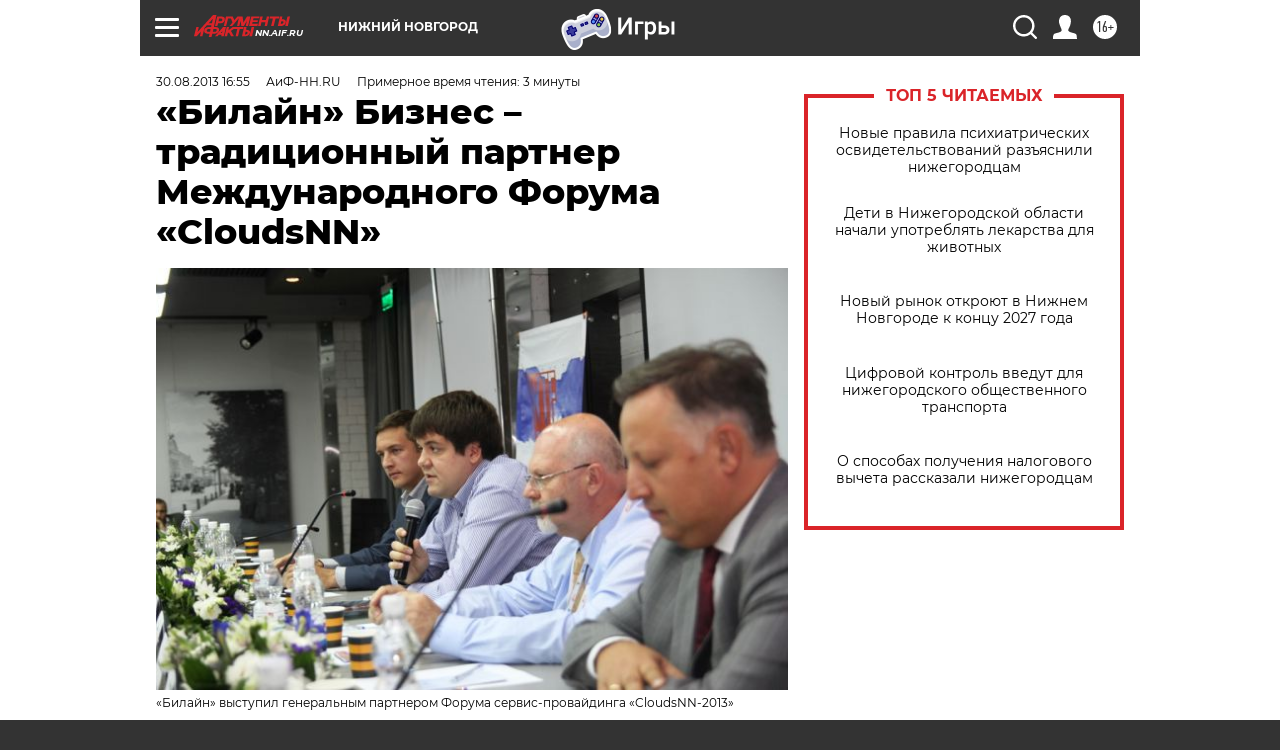

--- FILE ---
content_type: text/html
request_url: https://tns-counter.ru/nc01a**R%3Eundefined*aif_ru/ru/UTF-8/tmsec=aif_ru/87913889***
body_size: -71
content:
6985701D69656268X1768252008:6985701D69656268X1768252008

--- FILE ---
content_type: application/javascript
request_url: https://smi2.ru/counter/settings?payload=CIyLAhi_xqGguzM6JDg4MzI0NzY2LTBjZTYtNDljMC1hYzNlLTk5M2I3YmMwNTNlYg&cb=_callbacks____0mkbnlazy
body_size: 1515
content:
_callbacks____0mkbnlazy("[base64]");